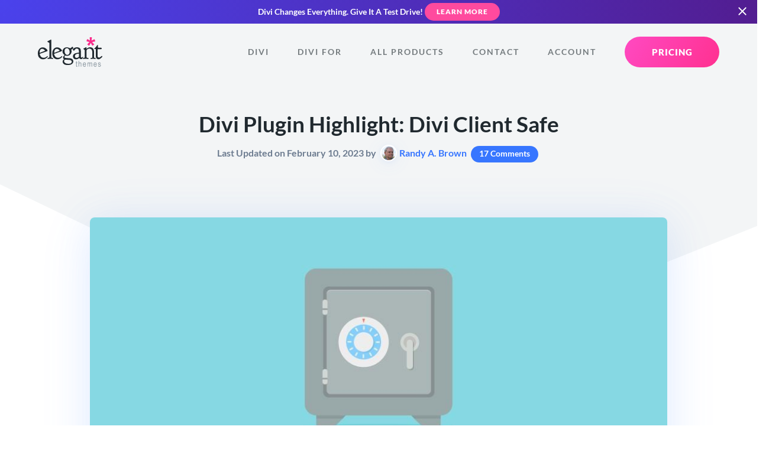

--- FILE ---
content_type: application/javascript
request_url: https://www.elegantthemes.com/js/allpages.js?ver=6.88
body_size: 4331
content:
/*
 * jQuery throttle / debounce - v1.1 - 3/7/2010
 * http://benalman.com/projects/jquery-throttle-debounce-plugin/
 *
 * Copyright (c) 2010 "Cowboy" Ben Alman
 * Dual licensed under the MIT and GPL licenses.
 * http://benalman.com/about/license/
 */
(function(b,c){var $=b.jQuery||b.Cowboy||(b.Cowboy={}),a;$.throttle=a=function(e,f,j,i){var h,d=0;if(typeof f!=="boolean"){i=j;j=f;f=c}function g(){var o=this,m=+new Date()-d,n=arguments;function l(){d=+new Date();j.apply(o,n)}function k(){h=c}if(i&&!h){l()}h&&clearTimeout(h);if(i===c&&m>e){l()}else{if(f!==true){h=setTimeout(i?k:l,i===c?e-m:e)}}}if($.guid){g.guid=j.guid=j.guid||$.guid++}return g};$.debounce=function(d,e,f){return f===c?a(d,e,false):a(d,f,e!==false)}})(this);

// ------------------------------------------
// Menu
// Copyright (c) 2019
// Maciej Leszczyński
// https://codepen.io/asistapl/pen/qaPjKd
// ------------------------------------------

var sections                       = document.querySelector(".menu"),
    links                          = document.querySelectorAll(".menu-wrapper"),
    bgWrapper                      = document.querySelector(".menu-bg-wrapper"),
    bg                             = document.querySelector(".menu-bg"),
    arrow                          = document.querySelector(".menu-arrow"),
    et_disable_additional_requests = typeof window.et_disable_additional_ajax_requests !== 'undefined' && window.et_disable_additional_ajax_requests;

if ( sections ) {
  var bgBCR = bg.getBoundingClientRect();

  sections.addEventListener("mouseover", function () {
    setTimeout(function () {
       bg.classList.add("is-animatable");
       arrow.classList.add("is-animatable");
    });
  });

  sections.addEventListener("mouseleave", function () {
    bg.classList.remove("is-animatable");
    arrow.classList.remove("is-animatable");
  });

  [].forEach.call(links, function (link, index) {
    // Don't apply mouseover to the Account menu, if needed
    if ( et_disable_additional_requests && index === ( links.length - 1 ) ) {
      return;
    }

    link.addEventListener("mousemove", function () {
      bgWrapper.classList.add("is-visible");

      var links     = this.querySelector(".sub-menu"),
          anchor    = this.querySelector(".menu-item"),
          linksBCR  = links.getBoundingClientRect(),
          anchorBCR = anchor.getBoundingClientRect(),
          scaleX    = linksBCR.width / bgBCR.width,
          scaleY    = linksBCR.height / bgBCR.height,
          arrowX    = anchorBCR.width / 2 + anchorBCR.left;

      bg.style.transform    = "translate(" + linksBCR.left + "px) scale(" + scaleX + ", " + scaleY + ") rotateX(0deg)";
      arrow.style.transform = "translate(" + arrowX + "px) rotate(45deg)";
    });

    sections.addEventListener("mouseleave", function () {
      bgWrapper.classList.remove("is-visible");
    });
  });
}


// ------------------------------------------
// Website Effects
// ------------------------------------------

(function($){
  var $body = $('body'),
      $html = $('html'),
      $section = $('section'),
      $input_wrapper_class = '.et_manage_input',
      $form_field = $section.find( $input_wrapper_class ),
      $empty_inputs = $section.find('input').filter(function() { return $(this).val() != ""; }),
      $pricing_button_wrapper = $('.pricing-button-wrapper'),
      $main_header = $('#main-header'),
      $main_nav = $('#main-nav'),
      $logo = $('#logo'),
      $menu = $('#main-nav nav'),
      $menu_item = $('.menu-item'),
      $menu_callout = $('.menu-callout'),
      $accounts_button = $('#accounts-button'),
      $transparent_header = $('.transparent-header'),
      $cta = $('#bottom-call-to-action'),
      $pricing_tables = $('#pricing-tables-bottom'),
      $highlightable = $('.et-highlightable'),
      $callout = $('.button-callout'),
      $popup_button = $('.video-popup-button'),
      $popup_join_button = $('.video-popup-join-button'),
      $hamburger_menu = $('.hamburger'),
      $modal = $('.modal'),
      $solid_header = $('.solid-header'),
      fixed_class = 'et_fixed_nav',
      fixed_transition_class = 'et_fixed_nav_transition',
      filled_class = 'et_filled',
      highlighted_class = 'et-highlighted',
      highlighted_hidden_class = 'et-highlighted-hidden',
      window_width = $(window).width(),
      click_to_copy_class = '.click-to-copy',
      $rellax_active = $('.rellax'),
      window_width   = $(window).width(),
      $popup         = $('.video-popup');

  $(document).ready(function() {
    // Set Up yall.js
    yall({
      threshold: 1500
    });

    // Set Up Rellax
    if ( $rellax_active.length ) {
      var rellax = new Rellax('.rellax', {
        center: true
      });

      // Refresh Rellax After All Images Load
      $(window).on("load", function() {
        setTimeout(function() {
          rellax.refresh();

          // Disable Rellax On Mobile
          if ( window_width < 1120 )  {
            rellax.destroy();
          }

        }, 400);
      });

      // Refresh And Destroy Rellax During Browser Resize
      $(window).resize( $.throttle( 500, function() {
        var window_width = $(window).width()

        if ( window_width < 1120 )  {
          rellax.destroy();
        }
        if ( window_width >= 1120 ) {
          rellax.refresh();
        }
      }));
    }

    // Set Up Magnific Popup
    $( $popup ).magnificPopup({
        type: 'iframe',
        mainClass: 'mfp-fade',
        preloader: false,
        fixedContentPos: false
    });
    $( $popup ).click(function(){
        $( $popup_join_button ).fadeIn(500);
    });

    // Enable Smooth Scroll
    $('body').on('click', '.scroll-to-element', function (e) {
        var destination = $(this).attr('href'),
            menu_height = $('#main-nav').outerHeight() || 0;

        // Ensure the element exists before proceeding
        if (!$(destination).length) return;

        var targetOffset = $(destination).offset().top - menu_height;

        $("html, body").animate(
            { scrollTop: targetOffset },
            {
                duration: 800,
                step: function (now, fx) {
                    // Recalculate the target position as the page height changes
                    targetOffset = $(destination).offset().top - menu_height;

                    // Adjust the scrolling position dynamically
                    fx.end = targetOffset;
                },
            }
        );
    });
  });

  // Load lazy scripts
  $(document).ready(function() {
    const loadScriptsTimer = setTimeout(loadScripts, 3000);
    const userInteractionEvents = ["mouseover","keydown","touchmove","touchstart","scroll"];
    userInteractionEvents.forEach(function (event) {
        window.addEventListener(event, triggerScriptLoader, {
            passive: true
        });
    });

    function triggerScriptLoader() {
        loadScripts();
        clearTimeout(loadScriptsTimer);
        userInteractionEvents.forEach(function (event) {
            window.removeEventListener(event, triggerScriptLoader, {
                passive: true
            });
        });
    }
    function loadScripts() {
        document.querySelectorAll("script[data-type='lazy']").forEach(function (elem) {
            elem.setAttribute("src", elem.getAttribute("data-src"));
        });
    }
  });

  // Delay menu hover until js is ready
  $(document).ready(function() {
    $body.addClass('js-ready');

    $body.mousemove(function() {
      $body.addClass('mouse-ready');
    })
  });

  // Enable Video Popup Buttons
  $(document).on('.sticky card select', function(){
    var selected_option = $(this).find('option:selected');
    console.log( selected_option );
  });

  $(document).on('click', '.mfp-close, .mfp-wrap', function(){
    $( $popup_join_button ).hide();
  });

  // Menu Callout
  $menu_callout.click(function() {
    var link = $(this).prev().attr('href');
    window.location.href = link;
  });

  // Mobile Menu Button
  $hamburger_menu.click(function() {
    $(this).toggleClass('toggled');
    $menu.toggleClass('toggled');
    $body.toggleClass('mobile-menu');
    $html.toggleClass('mobile-menu');

    if ($body.hasClass('mobile-menu')) {
      $main_nav.find($logo).find('img').attr('src','/images/logo.svg');
    } else if (!$body.hasClass('mobile-menu') &&  $main_nav.hasClass('transparent-header') &&  !$main_nav.hasClass('et_fixed_nav')) {
      $transparent_header.find($logo).find('img').attr('src','/images/logo-light.svg');
    }
  });

  $accounts_button.click(function() {
    if ($body.hasClass('mobile-menu')) {
      $hamburger_menu.toggleClass('toggled');
      $menu.toggleClass('toggled');
      $body.toggleClass('mobile-menu');
      $html.toggleClass('mobile-menu');
    }
  });

  // Fix Navigation Menu When Scrolling
  $(window).bind("load scroll", $.throttle( 200, function() {
    var scroll = $(window).scrollTop(),
        scrollPosition = $body.offset().top

    if (scroll > scrollPosition & !$main_nav.hasClass(fixed_class)) {
      $main_nav.addClass( fixed_class );
      $main_nav.addClass( fixed_transition_class );
      $transparent_header.find($logo).find('img').attr('src','/images/logo.svg');

      $(this).delay(200).queue(function() {
        $main_nav.removeClass( fixed_transition_class );
        $(this).dequeue();
      });

    } else if (scroll <= scrollPosition) {
      if ( $main_nav.hasClass(fixed_class) ) {
        $main_nav.addClass( fixed_transition_class );

        $(this).delay(200).queue(function() {
          $main_nav.removeClass( fixed_transition_class );
          $(this).dequeue();
        });
      }

      $main_nav.removeClass( fixed_class );
      $transparent_header.find($logo).find('img').attr('src','/images/logo-light.svg');
    }
  }));

  // Remove display block on menu hover
  if (window_width >= 1024 ) {
    $main_nav.hover(function() {
        $( this ).find(".sub-menu").css("display", "");
      }
    );
  }

  // Highlight Join Button When Scrolling
  $(window).scroll($.debounce( 200, function () {
    var scrollPercentage = 100 * ($(this).scrollTop() / $body.height());
    if (scrollPercentage > 50) {
      $( $pricing_button_wrapper ).addClass( highlighted_class );
      $( $pricing_button_wrapper ).find('.button').addClass('highlight-pricing-button').removeClass('accent-pink');
    } else {
      $( $pricing_button_wrapper ).removeClass( highlighted_class );
      $( $pricing_button_wrapper ).find('.button').removeClass('highlight-pricing-button').addClass('accent-pink');
    }
  }));

  // Highlight Highlightable Item
  if ( $highlightable.length ) {
    $(window).scroll($.throttle( 100, function() {
        var scroll = $(window).scrollTop(),
            itemHeight = $highlightable.height();
            highlightStart = $highlightable.offset().top - 600;
            highlightEnd = $highlightable.offset().top + itemHeight/4;
        if (scroll > highlightStart & scroll < highlightEnd) {
            $highlightable.addClass( highlighted_class );
            $body.addClass( highlighted_hidden_class );
        } else {
            $highlightable.removeClass( highlighted_class );
            $body.removeClass( highlighted_hidden_class );
        }
         if ($(window).scrollTop() + $(window).height() > $(document).height() - 50) {
            $highlightable.removeClass( highlighted_class );
            $body.removeClass( highlighted_hidden_class );
        }
    }));
  }

  // Animate button callout when visible
  if ( $callout.length ) {
    $(window).scroll($.throttle( 100, function() {
      var bottom_of_screen = $(window).scrollTop() + $(window).innerHeight(),
          top_of_screen    = $(window).scrollTop();

      $( $callout ).each(function() {
        var callout_top = $(this).offset().top,
            callout_bottom = $(this).offset().top + $(this).outerHeight();

        if ((bottom_of_screen > callout_top) && (top_of_screen < callout_bottom)){
          $(this).addClass( 'show-callout' );
        } else {
          $(this).removeClass( 'show-callout' );
        }
      })
    }));
  }

  // Make CTA Clickable
  $cta.click(function() {
    var link = $(this).find('.button').attr('href');
    window.location.href = link;
  });

  // Make Nudgify Clickable
  $(document).on('click', 'body.join .toast-outer', function(){
    window.location.href = "#pricing-tables-bottom";
  });

  // Make Nudgify Clickable
  $(document).on('click', 'body.discount .toast-outer', function(){
    window.location.href = "#pricing-tables-bottom";
  });

  // Form Field Focus Styling
  $form_field.focusin( function() {
    $(this).addClass( filled_class );
  } ).focusout( function() {
    var $this = $(this);

    if ( $this.find('input').val() === '' ) {
      $this.removeClass( filled_class );
    }
  } );

  $empty_inputs.parent( $input_wrapper_class ).addClass( filled_class );

  // FAQ
  $('.accordion li > a').click(function(j) {
      var dropDown = $(this).closest('li').find('p');

      $(this).closest('.accordion').find('p').not(dropDown).slideUp();

      if ($(this).hasClass('active')) {
          $(this).removeClass('active');
      } else {
          $(this).closest('.accordion').find('a.active').removeClass('active');
          $(this).addClass('active');
      }

      dropDown.stop(false, true).slideToggle();

      j.preventDefault();
  });

  // Mobile Menu Accordion
  $('.menu-item').click(function(j) {
      var $dropDown      = $(this).next('.sub-menu'),
          $parent        = $(this).parent('.menu-wrapper'),
          window_width   = $(window).width()

      if (window_width <= 1024 ) {
        j.preventDefault();
        $(this).closest('.menu').find('.sub-menu').not($dropDown).slideUp();

        if ($parent.hasClass('active')) {
            $parent.removeClass('active');
        } else {
            $parent.parent('.menu').find('li.active').removeClass('active');
            $parent.addClass('active');
        }
        $dropDown.stop(false, true).slideToggle();
      }
  });


  // Click to Copy
  $( 'body' ).on( 'click', click_to_copy_class, function(){
      $(this).select();
      document.execCommand("copy");
      $(this).parent().find( ".copy-status" ).addClass("copy-success").text("Copied!");
  }).on( 'mouseenter', click_to_copy_class, function() {
      if( $( this ).closest('.et_api_key').hasClass('et_deactivated_key') ) {
        copy_text = 'Disabled API Key';
      } else {
        copy_text = 'Click To Copy';
      }
      $( this ).parent().append( '<span class="copy-status elevation-1">' + copy_text + '</span>' );
  } ).on( 'mouseleave', click_to_copy_class, function() {
      $( this ).parent().find( ".copy-status" ).remove();
  } );

  // Delete API Key
  $( 'section' ).on( 'click', '.et_delete_key', function(){
      $modal.removeClass('modal-visible');
      $(this).next($modal).addClass('modal-visible');
  });

  $( 'section' ).on( 'click', '.modal-exit', function(){
        if ($(this).hasClass('livewire-modal-exit')) {
            return;
        }
      $(this).parents($modal).removeClass('modal-visible');
  });

  // Tabs
  $(".tabs a").click(function(e) {
    e.preventDefault();
    var $this = $(this),
        $parent = $this.closest("#builder-preview"),
        tab_id = $this.attr("href"),
        $tab_group = $parent.find("#tab-group"),
        $this_video = $parent.find(tab_id),
        $this_video_source = $this_video.children("source"),
        $this_video_src = $this_video_source.attr("video-src"),
        $active_link = $parent.find("a.current-item"),
        $active_video = $parent.find("video.current-item"),
        $active_video_height = $active_video.height()

    $tab_group.height($active_video_height);
    $active_link.removeClass("current-item");
    $active_video.removeClass("current-item").children("source").removeAttr("src");
    $active_video[0].load();

    $this_video_source.attr("src", $this_video_src);
    $this.addClass("current-item");
    $this_video.addClass("current-item");
    $this_video[0].load();

  });

  if ( ! et_disable_additional_requests ) {
    // Account Dropdown
    $.ajax({
      url : '/api_v2/logged_in',
      dataType : 'json'
    }).done(function( data ) {
        var $account_dropdown = $('.et-main-account-menu'),
            $logged_in_items = $account_dropdown.find('.menu-items'),
            $logged_in_button = $account_dropdown.find('#account-downloads-button'),
            $logged_out_items = $account_dropdown.find('.et_account_login_form');

        if ( typeof data.result === 'undefined' ) {
            data.result = false;
        }

        if ( ! data.result ) {
            $logged_out_items.find( 'input.et_token_field' ).val( data.token );
        } else {
			$('#main-nav #main-menu-logout-form > input').val( data.token );
		}

        $logged_in_items.toggle( data.result );
        $logged_in_button.toggle( data.result );
        $logged_out_items.toggle( ! data.result );
    });
  }
})(jQuery)
